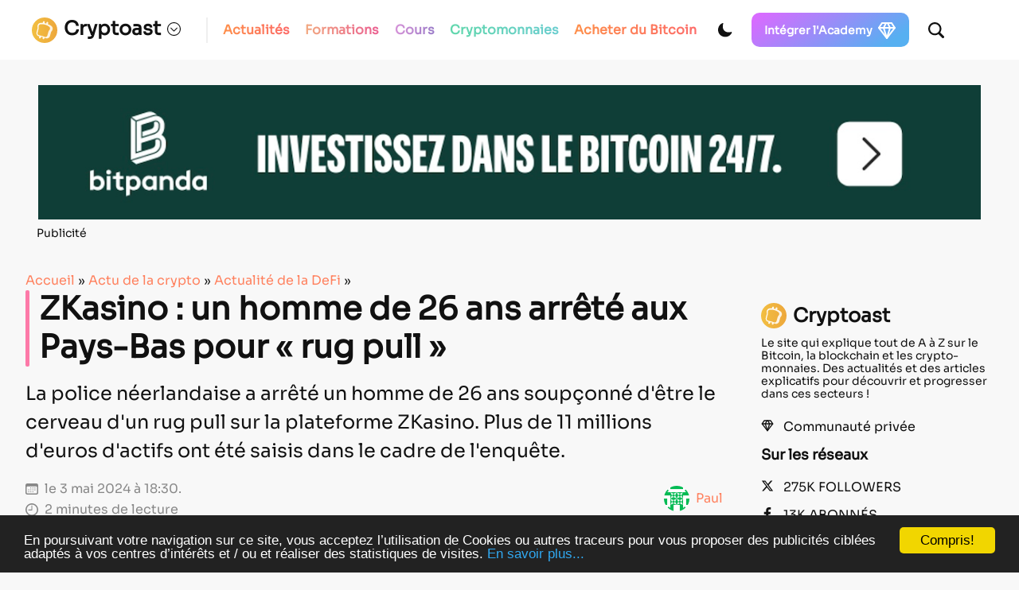

--- FILE ---
content_type: text/html; charset=utf-8
request_url: https://www.google.com/recaptcha/api2/anchor?ar=1&k=6LcOxjcUAAAAAHBBAvjgnrmjECJlnJSVCJH10TSR&co=aHR0cHM6Ly9jcnlwdG9hc3QuZnI6NDQz&hl=fr&v=PoyoqOPhxBO7pBk68S4YbpHZ&theme=light&size=normal&anchor-ms=20000&execute-ms=30000&cb=6wbhenl11m7b
body_size: 49411
content:
<!DOCTYPE HTML><html dir="ltr" lang="fr"><head><meta http-equiv="Content-Type" content="text/html; charset=UTF-8">
<meta http-equiv="X-UA-Compatible" content="IE=edge">
<title>reCAPTCHA</title>
<style type="text/css">
/* cyrillic-ext */
@font-face {
  font-family: 'Roboto';
  font-style: normal;
  font-weight: 400;
  font-stretch: 100%;
  src: url(//fonts.gstatic.com/s/roboto/v48/KFO7CnqEu92Fr1ME7kSn66aGLdTylUAMa3GUBHMdazTgWw.woff2) format('woff2');
  unicode-range: U+0460-052F, U+1C80-1C8A, U+20B4, U+2DE0-2DFF, U+A640-A69F, U+FE2E-FE2F;
}
/* cyrillic */
@font-face {
  font-family: 'Roboto';
  font-style: normal;
  font-weight: 400;
  font-stretch: 100%;
  src: url(//fonts.gstatic.com/s/roboto/v48/KFO7CnqEu92Fr1ME7kSn66aGLdTylUAMa3iUBHMdazTgWw.woff2) format('woff2');
  unicode-range: U+0301, U+0400-045F, U+0490-0491, U+04B0-04B1, U+2116;
}
/* greek-ext */
@font-face {
  font-family: 'Roboto';
  font-style: normal;
  font-weight: 400;
  font-stretch: 100%;
  src: url(//fonts.gstatic.com/s/roboto/v48/KFO7CnqEu92Fr1ME7kSn66aGLdTylUAMa3CUBHMdazTgWw.woff2) format('woff2');
  unicode-range: U+1F00-1FFF;
}
/* greek */
@font-face {
  font-family: 'Roboto';
  font-style: normal;
  font-weight: 400;
  font-stretch: 100%;
  src: url(//fonts.gstatic.com/s/roboto/v48/KFO7CnqEu92Fr1ME7kSn66aGLdTylUAMa3-UBHMdazTgWw.woff2) format('woff2');
  unicode-range: U+0370-0377, U+037A-037F, U+0384-038A, U+038C, U+038E-03A1, U+03A3-03FF;
}
/* math */
@font-face {
  font-family: 'Roboto';
  font-style: normal;
  font-weight: 400;
  font-stretch: 100%;
  src: url(//fonts.gstatic.com/s/roboto/v48/KFO7CnqEu92Fr1ME7kSn66aGLdTylUAMawCUBHMdazTgWw.woff2) format('woff2');
  unicode-range: U+0302-0303, U+0305, U+0307-0308, U+0310, U+0312, U+0315, U+031A, U+0326-0327, U+032C, U+032F-0330, U+0332-0333, U+0338, U+033A, U+0346, U+034D, U+0391-03A1, U+03A3-03A9, U+03B1-03C9, U+03D1, U+03D5-03D6, U+03F0-03F1, U+03F4-03F5, U+2016-2017, U+2034-2038, U+203C, U+2040, U+2043, U+2047, U+2050, U+2057, U+205F, U+2070-2071, U+2074-208E, U+2090-209C, U+20D0-20DC, U+20E1, U+20E5-20EF, U+2100-2112, U+2114-2115, U+2117-2121, U+2123-214F, U+2190, U+2192, U+2194-21AE, U+21B0-21E5, U+21F1-21F2, U+21F4-2211, U+2213-2214, U+2216-22FF, U+2308-230B, U+2310, U+2319, U+231C-2321, U+2336-237A, U+237C, U+2395, U+239B-23B7, U+23D0, U+23DC-23E1, U+2474-2475, U+25AF, U+25B3, U+25B7, U+25BD, U+25C1, U+25CA, U+25CC, U+25FB, U+266D-266F, U+27C0-27FF, U+2900-2AFF, U+2B0E-2B11, U+2B30-2B4C, U+2BFE, U+3030, U+FF5B, U+FF5D, U+1D400-1D7FF, U+1EE00-1EEFF;
}
/* symbols */
@font-face {
  font-family: 'Roboto';
  font-style: normal;
  font-weight: 400;
  font-stretch: 100%;
  src: url(//fonts.gstatic.com/s/roboto/v48/KFO7CnqEu92Fr1ME7kSn66aGLdTylUAMaxKUBHMdazTgWw.woff2) format('woff2');
  unicode-range: U+0001-000C, U+000E-001F, U+007F-009F, U+20DD-20E0, U+20E2-20E4, U+2150-218F, U+2190, U+2192, U+2194-2199, U+21AF, U+21E6-21F0, U+21F3, U+2218-2219, U+2299, U+22C4-22C6, U+2300-243F, U+2440-244A, U+2460-24FF, U+25A0-27BF, U+2800-28FF, U+2921-2922, U+2981, U+29BF, U+29EB, U+2B00-2BFF, U+4DC0-4DFF, U+FFF9-FFFB, U+10140-1018E, U+10190-1019C, U+101A0, U+101D0-101FD, U+102E0-102FB, U+10E60-10E7E, U+1D2C0-1D2D3, U+1D2E0-1D37F, U+1F000-1F0FF, U+1F100-1F1AD, U+1F1E6-1F1FF, U+1F30D-1F30F, U+1F315, U+1F31C, U+1F31E, U+1F320-1F32C, U+1F336, U+1F378, U+1F37D, U+1F382, U+1F393-1F39F, U+1F3A7-1F3A8, U+1F3AC-1F3AF, U+1F3C2, U+1F3C4-1F3C6, U+1F3CA-1F3CE, U+1F3D4-1F3E0, U+1F3ED, U+1F3F1-1F3F3, U+1F3F5-1F3F7, U+1F408, U+1F415, U+1F41F, U+1F426, U+1F43F, U+1F441-1F442, U+1F444, U+1F446-1F449, U+1F44C-1F44E, U+1F453, U+1F46A, U+1F47D, U+1F4A3, U+1F4B0, U+1F4B3, U+1F4B9, U+1F4BB, U+1F4BF, U+1F4C8-1F4CB, U+1F4D6, U+1F4DA, U+1F4DF, U+1F4E3-1F4E6, U+1F4EA-1F4ED, U+1F4F7, U+1F4F9-1F4FB, U+1F4FD-1F4FE, U+1F503, U+1F507-1F50B, U+1F50D, U+1F512-1F513, U+1F53E-1F54A, U+1F54F-1F5FA, U+1F610, U+1F650-1F67F, U+1F687, U+1F68D, U+1F691, U+1F694, U+1F698, U+1F6AD, U+1F6B2, U+1F6B9-1F6BA, U+1F6BC, U+1F6C6-1F6CF, U+1F6D3-1F6D7, U+1F6E0-1F6EA, U+1F6F0-1F6F3, U+1F6F7-1F6FC, U+1F700-1F7FF, U+1F800-1F80B, U+1F810-1F847, U+1F850-1F859, U+1F860-1F887, U+1F890-1F8AD, U+1F8B0-1F8BB, U+1F8C0-1F8C1, U+1F900-1F90B, U+1F93B, U+1F946, U+1F984, U+1F996, U+1F9E9, U+1FA00-1FA6F, U+1FA70-1FA7C, U+1FA80-1FA89, U+1FA8F-1FAC6, U+1FACE-1FADC, U+1FADF-1FAE9, U+1FAF0-1FAF8, U+1FB00-1FBFF;
}
/* vietnamese */
@font-face {
  font-family: 'Roboto';
  font-style: normal;
  font-weight: 400;
  font-stretch: 100%;
  src: url(//fonts.gstatic.com/s/roboto/v48/KFO7CnqEu92Fr1ME7kSn66aGLdTylUAMa3OUBHMdazTgWw.woff2) format('woff2');
  unicode-range: U+0102-0103, U+0110-0111, U+0128-0129, U+0168-0169, U+01A0-01A1, U+01AF-01B0, U+0300-0301, U+0303-0304, U+0308-0309, U+0323, U+0329, U+1EA0-1EF9, U+20AB;
}
/* latin-ext */
@font-face {
  font-family: 'Roboto';
  font-style: normal;
  font-weight: 400;
  font-stretch: 100%;
  src: url(//fonts.gstatic.com/s/roboto/v48/KFO7CnqEu92Fr1ME7kSn66aGLdTylUAMa3KUBHMdazTgWw.woff2) format('woff2');
  unicode-range: U+0100-02BA, U+02BD-02C5, U+02C7-02CC, U+02CE-02D7, U+02DD-02FF, U+0304, U+0308, U+0329, U+1D00-1DBF, U+1E00-1E9F, U+1EF2-1EFF, U+2020, U+20A0-20AB, U+20AD-20C0, U+2113, U+2C60-2C7F, U+A720-A7FF;
}
/* latin */
@font-face {
  font-family: 'Roboto';
  font-style: normal;
  font-weight: 400;
  font-stretch: 100%;
  src: url(//fonts.gstatic.com/s/roboto/v48/KFO7CnqEu92Fr1ME7kSn66aGLdTylUAMa3yUBHMdazQ.woff2) format('woff2');
  unicode-range: U+0000-00FF, U+0131, U+0152-0153, U+02BB-02BC, U+02C6, U+02DA, U+02DC, U+0304, U+0308, U+0329, U+2000-206F, U+20AC, U+2122, U+2191, U+2193, U+2212, U+2215, U+FEFF, U+FFFD;
}
/* cyrillic-ext */
@font-face {
  font-family: 'Roboto';
  font-style: normal;
  font-weight: 500;
  font-stretch: 100%;
  src: url(//fonts.gstatic.com/s/roboto/v48/KFO7CnqEu92Fr1ME7kSn66aGLdTylUAMa3GUBHMdazTgWw.woff2) format('woff2');
  unicode-range: U+0460-052F, U+1C80-1C8A, U+20B4, U+2DE0-2DFF, U+A640-A69F, U+FE2E-FE2F;
}
/* cyrillic */
@font-face {
  font-family: 'Roboto';
  font-style: normal;
  font-weight: 500;
  font-stretch: 100%;
  src: url(//fonts.gstatic.com/s/roboto/v48/KFO7CnqEu92Fr1ME7kSn66aGLdTylUAMa3iUBHMdazTgWw.woff2) format('woff2');
  unicode-range: U+0301, U+0400-045F, U+0490-0491, U+04B0-04B1, U+2116;
}
/* greek-ext */
@font-face {
  font-family: 'Roboto';
  font-style: normal;
  font-weight: 500;
  font-stretch: 100%;
  src: url(//fonts.gstatic.com/s/roboto/v48/KFO7CnqEu92Fr1ME7kSn66aGLdTylUAMa3CUBHMdazTgWw.woff2) format('woff2');
  unicode-range: U+1F00-1FFF;
}
/* greek */
@font-face {
  font-family: 'Roboto';
  font-style: normal;
  font-weight: 500;
  font-stretch: 100%;
  src: url(//fonts.gstatic.com/s/roboto/v48/KFO7CnqEu92Fr1ME7kSn66aGLdTylUAMa3-UBHMdazTgWw.woff2) format('woff2');
  unicode-range: U+0370-0377, U+037A-037F, U+0384-038A, U+038C, U+038E-03A1, U+03A3-03FF;
}
/* math */
@font-face {
  font-family: 'Roboto';
  font-style: normal;
  font-weight: 500;
  font-stretch: 100%;
  src: url(//fonts.gstatic.com/s/roboto/v48/KFO7CnqEu92Fr1ME7kSn66aGLdTylUAMawCUBHMdazTgWw.woff2) format('woff2');
  unicode-range: U+0302-0303, U+0305, U+0307-0308, U+0310, U+0312, U+0315, U+031A, U+0326-0327, U+032C, U+032F-0330, U+0332-0333, U+0338, U+033A, U+0346, U+034D, U+0391-03A1, U+03A3-03A9, U+03B1-03C9, U+03D1, U+03D5-03D6, U+03F0-03F1, U+03F4-03F5, U+2016-2017, U+2034-2038, U+203C, U+2040, U+2043, U+2047, U+2050, U+2057, U+205F, U+2070-2071, U+2074-208E, U+2090-209C, U+20D0-20DC, U+20E1, U+20E5-20EF, U+2100-2112, U+2114-2115, U+2117-2121, U+2123-214F, U+2190, U+2192, U+2194-21AE, U+21B0-21E5, U+21F1-21F2, U+21F4-2211, U+2213-2214, U+2216-22FF, U+2308-230B, U+2310, U+2319, U+231C-2321, U+2336-237A, U+237C, U+2395, U+239B-23B7, U+23D0, U+23DC-23E1, U+2474-2475, U+25AF, U+25B3, U+25B7, U+25BD, U+25C1, U+25CA, U+25CC, U+25FB, U+266D-266F, U+27C0-27FF, U+2900-2AFF, U+2B0E-2B11, U+2B30-2B4C, U+2BFE, U+3030, U+FF5B, U+FF5D, U+1D400-1D7FF, U+1EE00-1EEFF;
}
/* symbols */
@font-face {
  font-family: 'Roboto';
  font-style: normal;
  font-weight: 500;
  font-stretch: 100%;
  src: url(//fonts.gstatic.com/s/roboto/v48/KFO7CnqEu92Fr1ME7kSn66aGLdTylUAMaxKUBHMdazTgWw.woff2) format('woff2');
  unicode-range: U+0001-000C, U+000E-001F, U+007F-009F, U+20DD-20E0, U+20E2-20E4, U+2150-218F, U+2190, U+2192, U+2194-2199, U+21AF, U+21E6-21F0, U+21F3, U+2218-2219, U+2299, U+22C4-22C6, U+2300-243F, U+2440-244A, U+2460-24FF, U+25A0-27BF, U+2800-28FF, U+2921-2922, U+2981, U+29BF, U+29EB, U+2B00-2BFF, U+4DC0-4DFF, U+FFF9-FFFB, U+10140-1018E, U+10190-1019C, U+101A0, U+101D0-101FD, U+102E0-102FB, U+10E60-10E7E, U+1D2C0-1D2D3, U+1D2E0-1D37F, U+1F000-1F0FF, U+1F100-1F1AD, U+1F1E6-1F1FF, U+1F30D-1F30F, U+1F315, U+1F31C, U+1F31E, U+1F320-1F32C, U+1F336, U+1F378, U+1F37D, U+1F382, U+1F393-1F39F, U+1F3A7-1F3A8, U+1F3AC-1F3AF, U+1F3C2, U+1F3C4-1F3C6, U+1F3CA-1F3CE, U+1F3D4-1F3E0, U+1F3ED, U+1F3F1-1F3F3, U+1F3F5-1F3F7, U+1F408, U+1F415, U+1F41F, U+1F426, U+1F43F, U+1F441-1F442, U+1F444, U+1F446-1F449, U+1F44C-1F44E, U+1F453, U+1F46A, U+1F47D, U+1F4A3, U+1F4B0, U+1F4B3, U+1F4B9, U+1F4BB, U+1F4BF, U+1F4C8-1F4CB, U+1F4D6, U+1F4DA, U+1F4DF, U+1F4E3-1F4E6, U+1F4EA-1F4ED, U+1F4F7, U+1F4F9-1F4FB, U+1F4FD-1F4FE, U+1F503, U+1F507-1F50B, U+1F50D, U+1F512-1F513, U+1F53E-1F54A, U+1F54F-1F5FA, U+1F610, U+1F650-1F67F, U+1F687, U+1F68D, U+1F691, U+1F694, U+1F698, U+1F6AD, U+1F6B2, U+1F6B9-1F6BA, U+1F6BC, U+1F6C6-1F6CF, U+1F6D3-1F6D7, U+1F6E0-1F6EA, U+1F6F0-1F6F3, U+1F6F7-1F6FC, U+1F700-1F7FF, U+1F800-1F80B, U+1F810-1F847, U+1F850-1F859, U+1F860-1F887, U+1F890-1F8AD, U+1F8B0-1F8BB, U+1F8C0-1F8C1, U+1F900-1F90B, U+1F93B, U+1F946, U+1F984, U+1F996, U+1F9E9, U+1FA00-1FA6F, U+1FA70-1FA7C, U+1FA80-1FA89, U+1FA8F-1FAC6, U+1FACE-1FADC, U+1FADF-1FAE9, U+1FAF0-1FAF8, U+1FB00-1FBFF;
}
/* vietnamese */
@font-face {
  font-family: 'Roboto';
  font-style: normal;
  font-weight: 500;
  font-stretch: 100%;
  src: url(//fonts.gstatic.com/s/roboto/v48/KFO7CnqEu92Fr1ME7kSn66aGLdTylUAMa3OUBHMdazTgWw.woff2) format('woff2');
  unicode-range: U+0102-0103, U+0110-0111, U+0128-0129, U+0168-0169, U+01A0-01A1, U+01AF-01B0, U+0300-0301, U+0303-0304, U+0308-0309, U+0323, U+0329, U+1EA0-1EF9, U+20AB;
}
/* latin-ext */
@font-face {
  font-family: 'Roboto';
  font-style: normal;
  font-weight: 500;
  font-stretch: 100%;
  src: url(//fonts.gstatic.com/s/roboto/v48/KFO7CnqEu92Fr1ME7kSn66aGLdTylUAMa3KUBHMdazTgWw.woff2) format('woff2');
  unicode-range: U+0100-02BA, U+02BD-02C5, U+02C7-02CC, U+02CE-02D7, U+02DD-02FF, U+0304, U+0308, U+0329, U+1D00-1DBF, U+1E00-1E9F, U+1EF2-1EFF, U+2020, U+20A0-20AB, U+20AD-20C0, U+2113, U+2C60-2C7F, U+A720-A7FF;
}
/* latin */
@font-face {
  font-family: 'Roboto';
  font-style: normal;
  font-weight: 500;
  font-stretch: 100%;
  src: url(//fonts.gstatic.com/s/roboto/v48/KFO7CnqEu92Fr1ME7kSn66aGLdTylUAMa3yUBHMdazQ.woff2) format('woff2');
  unicode-range: U+0000-00FF, U+0131, U+0152-0153, U+02BB-02BC, U+02C6, U+02DA, U+02DC, U+0304, U+0308, U+0329, U+2000-206F, U+20AC, U+2122, U+2191, U+2193, U+2212, U+2215, U+FEFF, U+FFFD;
}
/* cyrillic-ext */
@font-face {
  font-family: 'Roboto';
  font-style: normal;
  font-weight: 900;
  font-stretch: 100%;
  src: url(//fonts.gstatic.com/s/roboto/v48/KFO7CnqEu92Fr1ME7kSn66aGLdTylUAMa3GUBHMdazTgWw.woff2) format('woff2');
  unicode-range: U+0460-052F, U+1C80-1C8A, U+20B4, U+2DE0-2DFF, U+A640-A69F, U+FE2E-FE2F;
}
/* cyrillic */
@font-face {
  font-family: 'Roboto';
  font-style: normal;
  font-weight: 900;
  font-stretch: 100%;
  src: url(//fonts.gstatic.com/s/roboto/v48/KFO7CnqEu92Fr1ME7kSn66aGLdTylUAMa3iUBHMdazTgWw.woff2) format('woff2');
  unicode-range: U+0301, U+0400-045F, U+0490-0491, U+04B0-04B1, U+2116;
}
/* greek-ext */
@font-face {
  font-family: 'Roboto';
  font-style: normal;
  font-weight: 900;
  font-stretch: 100%;
  src: url(//fonts.gstatic.com/s/roboto/v48/KFO7CnqEu92Fr1ME7kSn66aGLdTylUAMa3CUBHMdazTgWw.woff2) format('woff2');
  unicode-range: U+1F00-1FFF;
}
/* greek */
@font-face {
  font-family: 'Roboto';
  font-style: normal;
  font-weight: 900;
  font-stretch: 100%;
  src: url(//fonts.gstatic.com/s/roboto/v48/KFO7CnqEu92Fr1ME7kSn66aGLdTylUAMa3-UBHMdazTgWw.woff2) format('woff2');
  unicode-range: U+0370-0377, U+037A-037F, U+0384-038A, U+038C, U+038E-03A1, U+03A3-03FF;
}
/* math */
@font-face {
  font-family: 'Roboto';
  font-style: normal;
  font-weight: 900;
  font-stretch: 100%;
  src: url(//fonts.gstatic.com/s/roboto/v48/KFO7CnqEu92Fr1ME7kSn66aGLdTylUAMawCUBHMdazTgWw.woff2) format('woff2');
  unicode-range: U+0302-0303, U+0305, U+0307-0308, U+0310, U+0312, U+0315, U+031A, U+0326-0327, U+032C, U+032F-0330, U+0332-0333, U+0338, U+033A, U+0346, U+034D, U+0391-03A1, U+03A3-03A9, U+03B1-03C9, U+03D1, U+03D5-03D6, U+03F0-03F1, U+03F4-03F5, U+2016-2017, U+2034-2038, U+203C, U+2040, U+2043, U+2047, U+2050, U+2057, U+205F, U+2070-2071, U+2074-208E, U+2090-209C, U+20D0-20DC, U+20E1, U+20E5-20EF, U+2100-2112, U+2114-2115, U+2117-2121, U+2123-214F, U+2190, U+2192, U+2194-21AE, U+21B0-21E5, U+21F1-21F2, U+21F4-2211, U+2213-2214, U+2216-22FF, U+2308-230B, U+2310, U+2319, U+231C-2321, U+2336-237A, U+237C, U+2395, U+239B-23B7, U+23D0, U+23DC-23E1, U+2474-2475, U+25AF, U+25B3, U+25B7, U+25BD, U+25C1, U+25CA, U+25CC, U+25FB, U+266D-266F, U+27C0-27FF, U+2900-2AFF, U+2B0E-2B11, U+2B30-2B4C, U+2BFE, U+3030, U+FF5B, U+FF5D, U+1D400-1D7FF, U+1EE00-1EEFF;
}
/* symbols */
@font-face {
  font-family: 'Roboto';
  font-style: normal;
  font-weight: 900;
  font-stretch: 100%;
  src: url(//fonts.gstatic.com/s/roboto/v48/KFO7CnqEu92Fr1ME7kSn66aGLdTylUAMaxKUBHMdazTgWw.woff2) format('woff2');
  unicode-range: U+0001-000C, U+000E-001F, U+007F-009F, U+20DD-20E0, U+20E2-20E4, U+2150-218F, U+2190, U+2192, U+2194-2199, U+21AF, U+21E6-21F0, U+21F3, U+2218-2219, U+2299, U+22C4-22C6, U+2300-243F, U+2440-244A, U+2460-24FF, U+25A0-27BF, U+2800-28FF, U+2921-2922, U+2981, U+29BF, U+29EB, U+2B00-2BFF, U+4DC0-4DFF, U+FFF9-FFFB, U+10140-1018E, U+10190-1019C, U+101A0, U+101D0-101FD, U+102E0-102FB, U+10E60-10E7E, U+1D2C0-1D2D3, U+1D2E0-1D37F, U+1F000-1F0FF, U+1F100-1F1AD, U+1F1E6-1F1FF, U+1F30D-1F30F, U+1F315, U+1F31C, U+1F31E, U+1F320-1F32C, U+1F336, U+1F378, U+1F37D, U+1F382, U+1F393-1F39F, U+1F3A7-1F3A8, U+1F3AC-1F3AF, U+1F3C2, U+1F3C4-1F3C6, U+1F3CA-1F3CE, U+1F3D4-1F3E0, U+1F3ED, U+1F3F1-1F3F3, U+1F3F5-1F3F7, U+1F408, U+1F415, U+1F41F, U+1F426, U+1F43F, U+1F441-1F442, U+1F444, U+1F446-1F449, U+1F44C-1F44E, U+1F453, U+1F46A, U+1F47D, U+1F4A3, U+1F4B0, U+1F4B3, U+1F4B9, U+1F4BB, U+1F4BF, U+1F4C8-1F4CB, U+1F4D6, U+1F4DA, U+1F4DF, U+1F4E3-1F4E6, U+1F4EA-1F4ED, U+1F4F7, U+1F4F9-1F4FB, U+1F4FD-1F4FE, U+1F503, U+1F507-1F50B, U+1F50D, U+1F512-1F513, U+1F53E-1F54A, U+1F54F-1F5FA, U+1F610, U+1F650-1F67F, U+1F687, U+1F68D, U+1F691, U+1F694, U+1F698, U+1F6AD, U+1F6B2, U+1F6B9-1F6BA, U+1F6BC, U+1F6C6-1F6CF, U+1F6D3-1F6D7, U+1F6E0-1F6EA, U+1F6F0-1F6F3, U+1F6F7-1F6FC, U+1F700-1F7FF, U+1F800-1F80B, U+1F810-1F847, U+1F850-1F859, U+1F860-1F887, U+1F890-1F8AD, U+1F8B0-1F8BB, U+1F8C0-1F8C1, U+1F900-1F90B, U+1F93B, U+1F946, U+1F984, U+1F996, U+1F9E9, U+1FA00-1FA6F, U+1FA70-1FA7C, U+1FA80-1FA89, U+1FA8F-1FAC6, U+1FACE-1FADC, U+1FADF-1FAE9, U+1FAF0-1FAF8, U+1FB00-1FBFF;
}
/* vietnamese */
@font-face {
  font-family: 'Roboto';
  font-style: normal;
  font-weight: 900;
  font-stretch: 100%;
  src: url(//fonts.gstatic.com/s/roboto/v48/KFO7CnqEu92Fr1ME7kSn66aGLdTylUAMa3OUBHMdazTgWw.woff2) format('woff2');
  unicode-range: U+0102-0103, U+0110-0111, U+0128-0129, U+0168-0169, U+01A0-01A1, U+01AF-01B0, U+0300-0301, U+0303-0304, U+0308-0309, U+0323, U+0329, U+1EA0-1EF9, U+20AB;
}
/* latin-ext */
@font-face {
  font-family: 'Roboto';
  font-style: normal;
  font-weight: 900;
  font-stretch: 100%;
  src: url(//fonts.gstatic.com/s/roboto/v48/KFO7CnqEu92Fr1ME7kSn66aGLdTylUAMa3KUBHMdazTgWw.woff2) format('woff2');
  unicode-range: U+0100-02BA, U+02BD-02C5, U+02C7-02CC, U+02CE-02D7, U+02DD-02FF, U+0304, U+0308, U+0329, U+1D00-1DBF, U+1E00-1E9F, U+1EF2-1EFF, U+2020, U+20A0-20AB, U+20AD-20C0, U+2113, U+2C60-2C7F, U+A720-A7FF;
}
/* latin */
@font-face {
  font-family: 'Roboto';
  font-style: normal;
  font-weight: 900;
  font-stretch: 100%;
  src: url(//fonts.gstatic.com/s/roboto/v48/KFO7CnqEu92Fr1ME7kSn66aGLdTylUAMa3yUBHMdazQ.woff2) format('woff2');
  unicode-range: U+0000-00FF, U+0131, U+0152-0153, U+02BB-02BC, U+02C6, U+02DA, U+02DC, U+0304, U+0308, U+0329, U+2000-206F, U+20AC, U+2122, U+2191, U+2193, U+2212, U+2215, U+FEFF, U+FFFD;
}

</style>
<link rel="stylesheet" type="text/css" href="https://www.gstatic.com/recaptcha/releases/PoyoqOPhxBO7pBk68S4YbpHZ/styles__ltr.css">
<script nonce="_ApWYBKcxyIcLIgZ05s_jw" type="text/javascript">window['__recaptcha_api'] = 'https://www.google.com/recaptcha/api2/';</script>
<script type="text/javascript" src="https://www.gstatic.com/recaptcha/releases/PoyoqOPhxBO7pBk68S4YbpHZ/recaptcha__fr.js" nonce="_ApWYBKcxyIcLIgZ05s_jw">
      
    </script></head>
<body><div id="rc-anchor-alert" class="rc-anchor-alert"></div>
<input type="hidden" id="recaptcha-token" value="[base64]">
<script type="text/javascript" nonce="_ApWYBKcxyIcLIgZ05s_jw">
      recaptcha.anchor.Main.init("[\x22ainput\x22,[\x22bgdata\x22,\x22\x22,\[base64]/[base64]/MjU1Ong/[base64]/[base64]/[base64]/[base64]/[base64]/[base64]/[base64]/[base64]/[base64]/[base64]/[base64]/[base64]/[base64]/[base64]/[base64]\\u003d\x22,\[base64]\\u003d\\u003d\x22,\x22wokRYMKFZMKbc3AXw5tkw5ocWkM4AsO/QTfDmiPCssO5ahzCkT/DqGQaHcOKwr/Cm8OXw6pdw7wfw6VaQcOgacKyV8KuwrAQZMKTwrsBLwnCo8KHdMKbwovCjcOcPMKHIj3ComZKw5pgbC/CmiIGDsKcwq/[base64]/DkVrDk8OLw7NCwprCnMOyLGRPesOMw57DvsKVJ8O+w5VOw7YMw7NoCMONw4XCqMOLw6/CtsOFwrQLJsOEHUPCsgJ6wpoSw497IMKqAnxeNiLDqMKyYysEO0tWwqwmwqjCjWPCuUZLwpwbGcO6R8OPwrdkfsO5OkwWwqDCssKGKcOewovDj0d/N8Kgw7TCocOadSrDncOedcOFw4PDuMKeKMO/fsO3woPDtFkqw5w7wp3Di2ViesK3SA1Aw5rCsAjCjcOiZsOwacOJw5LCuMO/YsKwwoDDqMOCwrJoUmY4wqbCvsKdwrpvSsOwQcKcwr1yQMKQwpV/w4PCnMOEVsKXw5HDhMKWE1vDrinCo8Krw4zCm8KoTn9WcMOzcsOOwrgBwqAVKWYQImRXwpjCogjCnsKNVBHDrH/CsVQXYFDDmgsxLcOCR8OxNT3Ckn/DlcKJwoBRwpYpITDCkMOrw683KXHCgybDnmpcEMOaw6PDvj5pwqfCosOkEgISw6/CmcKibnnCiXUuw6t1ccKpWMK1wpPDvXfDmcKxwoHCj8KUwoVXWsOlwo3Ckz0dw6XDqMOzVwHCuDwdQwfCuHXCrMOnw59Bfx3DokbDqsOmwrAwwpnDt1bDphomwr/[base64]/Csx7Co8KEw7tkwrPDssKraMKDwosSMRJawqTDucKdWjZ9O8O6U8O9P2zCu8KDwoVEPsOmAhAiw7LCusOSYsO5w4bCuWzCgV8IZQI/[base64]/[base64]/DnsOEw43CqjR9wq/Djz/[base64]/[base64]/CjcK4MMKxITfCkXTDl8KnwpvCqkFETcK1UnLDglnChsOzwr17dhrCm8KiQBQuAAzDtMOgwoxFw53DoMObw4bCi8O3wpvCgCXCs1cTKl1zw5zCjsOTKR/[base64]/CsMKIfwtrw4Zqw6dLw5V3w5HCosO4XMOrw6/DsMOdVQhzwo85w7kjQcO/K1E8wrx4wrPCg8OOVhxiHMOlwovChcO/wq3Cjg4vJsO+K8KOBzEsWH/CpFEWw67Ct8KvwrjCncKFw4PDmsK0wpsDwr/DsRgCwr0gUzZXRsOlw6nDpSPCiiDCgjZtw4zCrcOSJ2rCiwhOUV/Cl1/CmUNdwp9Mwp/CnsKTw63DjQ7DnMKEw5TDqcOVwp1JasKhG8OUTSRoBSEmbcKgwpMiwr99wocUw5s/w7Y4w7AAw5vDq8O2PQVjwplXQwjDjsKZAsKvw47CsMK7GsOcFSPCnA7CjMK5ZzXCnsK9wpzCh8OGScOkXsOLEcKzSUDDkcKfex8pwp1CMMOEwrcZworDrMKSCRVYwoEFQcKgfMKYECfCkUvDosK0LcOlX8O/SMKuQWVGwrVww5h8w6YAIcO/w7fCgVDDnsOqw5zCjcOgw5XCn8KHw6fClMOTw67DmjFeSmlmSMKhwow6TWrCqxLDiwDCtsKvGcKHw7MCcMOyCsKTWcONXmNPdsKLU14rFArClnjDnzwzcMOnwq7DrcKtw5sQQSrDlUM7wq/[base64]/CvRFxw6HDqsOOw7rDsXFWEHAywr3DjEXDnFo7WQtOTsKFwqQAaMKuw4LDuAVMHMKVwrHCi8KMRcOUC8OvwqVZdcOOXQ8obsODw7zCqsKYwq9nw7sKY3DDvwzCv8KRw7TDh8OjMFtVV30bExPCnmvChCrCj1dawpHCmWzCiSnChcOGw7wwwoUeHUpvHMOww5/DpxQIwo3CjAliwoXDoEYbw7BVwoJ5w6ZdwrrCnsOwMMOXwq5ZZ2lQw4LDjGDCj8KsSHhjwoPCtBoVNsKtBh8SNBRrMMO2w7jDiMKJZsKawrnCnwbCgSDCuTchw7PCoiLDiSfCv8KNeEg7w7bDowrCk3/CrcKCf28uVsOrwqpMMhTDlMKow6rCrsK8SsODwpsaYB0+bzDCiBnCmsKgO8OMdibCnFRSbsKpw41pw6RbwobCv8OOw4jCpMKPGsOsbgrCpcKawpbCp2pawo03bsKHw6VIQsOZDUnDqHrCpi0gBcOrXWDDhsK1wrbCrxnDlAjCj8KhTUJHwrTCun/[base64]/DjsOpw4EswozCvMKOByXDoAzDtk/Ch8OiN8O+w4how5ZrwrBvw6MCw4YWw6HDj8KVcMOcwrHDvsK7DcKSYsK6PMKQKsKkwpPClUlJw6tvw4Z9wrHDjHTCvFrCtVTCm2HDhDvDmTIsJR8/[base64]/[base64]/CscKrwpjDt8KNwr7DqQ7Dm8KpXHzDt8KGwqjDjMKSw7DDgcOfDg3Cpl7DpsOTw63Cv8OqRsKMw7LDnmgwezk2VsOycWdwPcOAA8OrIEt0wpDCh8KlbMKRc28SwrDCg0Uiwqk8IsOvwozCtUNyw7o0VcK+w5vCgsODw5PCvMKwDcKaDBphJxLDlcOTw48/wop2ZmcIw6LDgnLDvsOsw5DCosOIwovCh8OEwrkRWcKdfi3CsUbDvMO9woZsMcK6PEDChHjDhsO3w6jCisKGexfClMKKGQXCm34vdMOmwrLDhcKhwo8NNWcRbh3CgsKjwrszB8O1RGDDsMKfMx/[base64]/[base64]/DuCDDtcKnwpPCv3TDo3PDrTAXViUGTTUfacKawpNuwrR4Iz8Ow77CkwZAw6/CjDhpwpYiAmPCo3Mmw7bCo8KPw7d8MXjCqW3DssKfP8K2wqjDnk4EO8O8wpvDlMKraURhwo7CssO+SMOXwozDtQfDlHsWfcKKwpTDlMOnIMKgwrNVwoQcKHXCrcO2YR9gBzPCjlvDs8KOw5vCicO/[base64]/CnlnChlw/wrvDhcKkFTZ4w57CjRnCpMOIMcKzw6oOwp0/w5IGXMORRcO/w5LDlMKPSQxRw4vCn8Ksw5oMKMK5wrrCnl7CtcO2w51Pw5fDmMK6w7DCs8KAw4fCg8Ksw7MNwo/DqMK+SDsMS8Oow6TDkcOkw4xWMwEew7hdYGzCrgvDq8OWw4/CnsKQVsKmEyDDo3Bpwropw7cawq/CjCXDjsORMCjDu2DDg8Kmw7XDhjrDigHCisOdwqBYECjCszwywrEZw5N6w4EfGcOLDFkIw47CvMKJw7/CnRPCjBrClH/CjyTCkUZ9RcOiX1oICcKAwr3DqQMBw7bDoCbDicKUJMKVBEbDm8KUw4fCpAvDghg9wo7CjygndmRFwox9FMOJOMK4w4XCknjCmEvCmsKPWsKaPQd2YB8Sw6zDo8K/wrHCkGlmbTLDuSAXN8OBSz90RhnDj3LClyEXw7YfwrQ2esKdwotxwo8ow65nMsOpTmk5PgHCl2rCgA0DWCZgfR/DgMK1w5czw6PDiMOOw7VjwqjCtcK3AwB7woDCqSbCtlRCccOVWsKnw4fCncKCwoLCq8O/X3DDoMO7bGvDiGJFX2wzwqJTw5dnw6LChcKUw7bCjMKDwqVZWy3DskQRw5bClsK6axN0w51Vw5F2w5TCssKww4rDncOwSzRowq4bwqRZey7CvsK+w6QFwrhkw7VNYADCqsKSFy4qJm/CssOdMMOWwqDCisO5SsKjw4ABHcKiwq4wwpjCrsKoekhtwoUVw7tWwr4Kw6XDlsKCc8OiwpE4VS/CvnErw44UeQ0Jw64dw4XCu8K6wrPCi8ODwr8BwrRWT0TDusKAw5TDk37Ch8OVVMKgw53Dh8KRb8KfOcO6cg3CosKoWy/[base64]/CpsOjKRfCs35Owqsyw7p/FMK9JkkyY8KMMX3Dpjlgw7QvwofDvcOrUcK7I8Ocwod1w7LCisOka8O1D8KqFsO6aUx/[base64]/Z8Oow7fCqTfDvMKOW00JBMOWQRwxb8OsLhPDuiIeL8KZw5HCssKTFHPDqGnDkMOUwoLCn8KLUcKowozCigHCp8Kpw4FNwpoMMVHDhBc5woV/[base64]/CqUJkwrPDuFAew4fDn3k7M8KcXcKIIcKFw41Kw7fDp8OyIXbDlTLDvjHCkFvDm2nDsl3Clj/CmcKAB8K/GMKfEcKBXQbCuH9awqvCpWkrIVAfNyHDhkTCrwPCjcKiTGZKwpppwrhzwp3Dv8OBQBtLw5fCj8K2w6HDksKRwovCjsOyWVrDgCc6LcOKwrDDoHQawpB6aGrDtxFlw6LDjcKHZRPCrcKOZ8OHw4HDqBcTEcOVwr/[base64]/fz3DoEjCssORwofDq8Oyw75LEytbw5bCo8KifcKaw79DwqXCksO3w7vCt8KPBsO2wqTCunQ5wpMsWhEzw4YBRMOIeRNIwrkXwqHCt00Tw5HCq8KpIQAOWD3DlgfCi8OxworCjcOpwpJMB25mw5bDoTnCr8ORVyFewr/[base64]/CMKlw7XCjj3Djn/DmU7Cmx3Cv0nCusOzw7s9wo9sw69VewLCisOewr/DhMK5wqHCkF7DjcK7w5dWOSQWwqkgw5kzQR7CkMO2w5Eswq1WERXDp8KHWMKkTnoIwqlzFUnChsKZwrvCuMKcXWXDhBTCv8O5WsKeZcKBw6fCnMKrL2lgwpzCpMK+IMKTEjXDimbCncKIw7kTA0HDgz/CgMOZw6rDvEwOQMONwpICw4InwrE7fV5vcw0Uw6PDihwsJ8ORwqlfwqNewrTCnsKmwo/[base64]/ChFjDlsOHN2/CmMK7KsKGEsOTw77DoSovCMKNwpHChsKyCcOMwokzw7HCrxAaw6oRQcK8wqrCosKvZ8KGFDnClH0jKgxGC3rCtjDCksOuU2pGw6TDjyVuw6HDp8KAw6nDp8O7DhPCjhLDgTbDqFQTMsO2ETAcw7HCmcOKIMKGAnMLFMK4wqYMwp3DtsOtSsK/[base64]/DnQLCvjs7wo4XPyvCgMK+wqPCscK1EsOBwrzClXnDswZOPhzCsDR3YExhw4LChsOkdMOnw64Sw53Dn2LCssOcQXTDrsOgw5PCvkISwosewovCuTDDvcOtwotawqogUVnCkAzClMKaw7Ilw5rCncKlwq/[base64]/DvnfDscOMTAQDwrzDsz41H8OKWm/Cq8Kbw6c+wo5XwrXDuR8Jw4DDocOnw7bDlmhiwo3DoMOkAiJswrTCsMOQfsKgwpUTU1Z/[base64]/Dn8Kgw5MWUDZQbzAmwptBw6oow7Bpw7NSKVIPMXLDmgY8wps8wqVGw5bCrsOzw7vDlBHCo8K9NjzDpzbDgcKVwrlowpBOfD3ChsKZNwJ5bW9uEGHDikF3w7DCkcOYJMO6esK6RxUkw4Ujwq3DvMOTwqtTSsOBwo9sKsOow7khw6MeCwo/w6jCrsOiw63CusKkZ8OIw5YUwrrDgcOewqx9wqAAwrTDt3pXdwbDosKxc8KAw7loZsOdCcK1TRXDrsOkMkMOwpbClMKhRcKLDWnDo1XCq8KxZ8KSMMOuUsOLwr4Jw4/Dj2M0w5A+SsOew4zCmsOicAs8w5PCpsOicsKTLH05wp9ff8OOwo4tJMKGGsO9wpRMw4/[base64]/wpBjFcK5CG3Ch3VLwq/CvsK8wr/DvMOrwq/DlXfCjFzDrMOOwohzw7/CvcO0V0FMRcKow7vDp1fDvwPCjTLCkcK0GhJEAmIBXUZ9w7wUw41SwqjCi8Ktwqduw4TDimjDl3nDrxQlGsKoMDpWQcKkEsK9wpfDgsOCYlFxw7nDqcOLw4xEw7TCtsKdQX3Dp8ObbwLDm3w8wqcAX8KtexVNw7guwowHwr7DqG/CqAp2w4HDrsKxw5AUdMOaw47DqMKywoDCowTCjQx/aDjCg8OOXQEKwptawrRdw6/CuihzI8KNF1dCVGfCmsOWwqvCqXIWwrFyLUMAMBFJw6B/MRgDw7BQw5YUch1BwpDDqsKiw6jCjsKWwoptD8O1wofCmMK/GkbDsX/CpMOLHMKOWMONw6rDl8KEWgZ7RgzCkhAKDcO6M8K+dXoreDoMwqhcwprCicKiTxMdNsKrwoHDqMOFEMO6wrXDnsKjFUbDhGlZw4sGL2Bzw4pew5vDucKFJcK8SgEDNcKGwp42TnVwUUnDocOGw6MQw6/CiiTDjRFcXUJ7wqBowr7DrMOiwqEYwpbDtTbCoMO9JMOHw67DisK2dArDoz3DiMO1wqh6N1AHw4Qnwq53w4fCvVPDmRQEL8O2TCZ2wovCjyLCnsOsdMK0DcOwA8Oiw5vCk8KYw59mC2p/w6bDhsOVw4TDnMKOw5Eoe8KwV8OQw4F8wqXDsWzCv8K7w6PCp0PDsnF0KC/DmcKyw5NJw6rCmEjCq8KMIcOUJsKGw4PCssO7w5orw4TCp27Ct8K1w7jCo2/ChMK7O8OjFMOcZxXCqsKgVsKZEFd7wqFow4DDmE3Ds8OYwrBOwqFUXHJ0w4HDt8O2w7vDm8OkwrPDjcKjw4Jqwp5XHcOXVcOXw5XCkMK8w7fDssKtwpVJw5DDmi8URSstUsOCw48ow6jCnH7DvgjDj8OqwpbDjzrCi8OJwpd8w5jDhHXDlGU9w4Z/JsO/b8K3d2XDgMKAwp9PI8KhTEo4TsKTw4lOw5XCjUrDpsO5w7AkM2wIw68DZmxjw5lTQ8OcI1TDucKvT0rCsMKOGcKTAgDDvi/Cq8Ohw5zCkcK5UCh9wpUCwrBzfXNkF8O4TMKiwoHCk8OdGUvDgsKQwpcbwpFqw5AAw4HCpsKkb8OWw57DmmDDj3HCt8K/JsKhJhcVw7bDosKOwobCjQ1/w5zCoMKrw4hvFMOJMcKoOMO5cyV2GcOvw6LDlk4UbsOaTlA1Qi/Dl2jDqsO0O3V3w4bDoFFSwodLJwXDhiRRwrfDrTbCsEwnZ0FLw6vDp0FlSMOzwrITw4jDuCMGw4bCrSVYUcOgQ8K5IsO2OcO9aE/DrS9awonCmT7Dsh1qWcKIw7QJwpXDgcOgd8OUI1LDjcOocsOUS8Kkw53DhsKqKChRWMObw7TCjVXCu3wGwpwSRsKWw5zCq8KqMwwEa8O9w4zDs288T8Kvw4LChX7DtcO4w7JlZj9nwpnDknzClMOdwqctw47CpcOlwp/Dq0ZaZ2/[base64]/DqV8aw5jCrXthw7tmY2fCtw/Cv3vCpsOYJcO0CsOKAcOxah5/C1wvwpJfPMKYwqHCjicow7Msw6/[base64]/Dt8KyOsODScOYTMO/[base64]/CnMOMDS7DgEjCmwzDk3jDicOBw6lDwrPDrw1YECQAw7vDjFfChDF6Ih8zDcOCS8K3b3LCncOCGW8JU27DnF3DuMKsw6YTwrzDuMKXwpULw5EZw6XCiwLDnsKOb2PChEPCnjgMw5fDoMK4w6JvecKrw4/DllNswqDCncKLwp4SwoDCuWRybcOWRjrCi8KFEcO9w4cSw6cbH3/DkMKkIgzCk3oMwowtVcOPwonDgSbCq8KDwoVOw7DCrj4nwro8w7DDoyHDh13DosKKw6fCjAnDkcKDwqTChMOCwoYew4/DqjROUEp1wqlRJsKnYcK7EcO4wppnTAHCumfDuSfCrsKMbm/DksK4w6LChzAYw4XCk8O1ADfCuFpJX8KsPwbDkGJLH2x1AMONAVsTakrClEnDim3DncKFwqDDhMOWX8KdLnnDtcOwV0gGD8KSw4l2Hz7DsHlBUMK/w7nCkcORP8OWwobCn3fDu8O2wrkQwqLDjxHDp8OOw6JDwrMxwqHDhMKOHcKOw4xLwqfDiw/DqRx8wpXDngPCuXbDncOcDcKoNsOzGjxJwoZLwooEwr/[base64]/Z1bDlEU9GWrDicKeKF4zwoVxwp9SXAwcOcK2wrLCgFDDgsOaJBDDvMKNbERLwrB2woAzS8KAbcO/w6oQwoXCtcOBw7UAwr5BwocfBD7Dj3/[base64]/w7YaQ8OWIi4xwpRgw4fCrsK3eSsfEB8HwoF/wo4FwprCp1HCtcOUwq10LMK5w43CpRbCiSPDtMKPYy/DuwA6KB/DgcKAaSs7ag3Ds8KAThd0WcOOw4VmBcOIw5rCgRTDmBBFwqZeJUI9w5NGQCDDt2TDoXHDu8O1wrDDgR0zAgXCtnJowpXDgsKATj1xAn7DuTASdcKtwp/CikfCqzLCucO8wr7DmgDClFrCucO7woDDp8K8asO8wqRwEmUYA1LCi13Co15dw4/[base64]/DmMKww75hwpRsBX9DwpPDqcKVw5vCiiNuwobCusKfw7R0dBo2wrbDpRHDozthw4DCiQTDj20Cw6/Dnx7CpVkhw73CphnDm8O6A8OJeMKdw7TDnxXCscKJPsOfV3MRwr/DsW7Dn8KSwp/DsMK4ScOHwqfDoH16N8Kcw7rDtMKbY8OUw7vCt8ODKcKPwq4nw796by00bMOOBMKTwrpywo0cwrB9QUdkCkHCnTTDlcKpwogxw5JJwqLDtmZDDGTCjUANOcONU3tEQMKOFcKCwqDClsO7w5zDhQ45R8OdwpLDicOVZS/[base64]/[base64]/Ch2FQwoRNfTMDFCfDocOMw45CwrzDpcKbOxFlTsKCdyzCukLDk8KVQ25QLm3CocK2CzBtLWQFwqAuw5PDqWbDhcOmXcKjO3XDr8KaECXDuMObJCQzworCjFzDnsKew73DoMKzw5EGw5rDgsKMJF7DkEXDiXwrwqkPwrTCgB1Pw4vCvxnCmilIw5XDtQMYNMOjw4/CkifDhxFBwrZ/w6DCtMKOw6h3OFVJC8KnKsKmLsO2wp1Ww6XCssOsw4YgMVwWVcKJWVQjGFYKwrLDrSzCqhlDQh4Yw7DDnB0dwqbDjFVcwr3Chi/[base64]/ClMKjwrbCqsKcw6XCiC3CtGLDv8KjbsKAw4XCmsOTQ8K/w6LCsgt7wqoOKsKOw4tTwr9GwqLCkcKXbcKAwr1swo8lRizDoMOtwrjDph0YwojDuMK7DcOmwq08wp/Dg3XDssKwwoHCvcKbNhrDlSjDi8Klw6M6wqnDn8KcwqBKwoEHDWPCuUDCk0DCncOdNMK2wqMuHRPDjsOtw75VPjnDpcKmw4DDnA7Cs8OCw7zDgsOxe0pwSsKYLyDCqsOZw7hBbcK+wpRnw64Ew6jDqsKeF1PCr8K3dAQrWcO7w5p/TUNLNkzCqgHDk3JVw5JOwr0xCzYEBsOUwqx5LwHCpCPDjjM4w6FQDDLCssOhAHDDv8K3UkrCrsOuwqNyC1B/TwNhLUXCmsOmw4rDoFvCvsO9FcOGw7tgwqc0F8Ozw554wrbCtsKHHMKJw7p8wqlqQ8K8PcOMw5BwMsOeB8OcwpBZwpEnTSFMc2UCX8KgwqPDlArCq1AyIVbDosKNwrrDgMO2wqzDv8OVKC8Fw7A7G8O0TEbDi8OAw4tkw7vClcOfEMOBwq/ColIPwpvCisKyw6xZeU9zwqjDuMOhXAJHalLDvsO0wo7DkyZ3EcKbwpHDo8K7wr7Cu8KmbCTDuX/CrcOEPMKswrt7YWl5ZxPDoBl0wpvCjylOWMOpw4/[base64]/ChnoUUsKWYD/Dl8KLFcKJwqxxIMKmw63ClSA4w5c8w7tuRsKTPkrCpsO5H8OnwpHDlMOWwoIAWDzClVvDryQgwq0iw73Ch8KMfUXDscOHLE3Dk8OnQcKOYQ/[base64]/wqXDsMK0RcONGcKtw5Vzb1QdesKiw6PDvMK8CsOscFRAMcKMw64Yw6rCsUdAw5jCqMOmw6F0wqRmw6DCnzHDpGzDnljDqcKdV8KMcjYKwojDgVLDhBEMenjChWbChcOSwqDDisO/[base64]/PjEVBVMCw7UbwrTDvCs9DcOYfT8Pw4HCm8OVGcO3YWbCocORNsOPwpLDtMOYTTVOPAgxw5jCv04YwqzCjcKowr/CncOXQADCkm0vWi9BwpDDjMKfSC1mw6DCvsKJezgTZsK0CRRZw6IiwqBME8Oiw5lqwrLCvEXCnsO1EcOKCUQcI0UnU8Odw7Y3U8OKw6Jcw4slemAuwpzDol9HwpTDqGXDmMKlG8Kbwr0ybcK4MsOhWMOjworDr3drwonCpsKsw6luwo/CisOdw4LDsgPClsODw7BnPzjDksKLTUNgUsKmwpoIwqQhAwkdwrlTwpEVbSjDmVAvZ8KVSMOsacOdw5wSwpA0w4jDiWpIF3LDh1gXw4xKDiVKI8KCw6vDjDIWZGfDvUHCu8KCGMOow6fDu8OpTz8wHA5OVz/[base64]/DtAPDkQR+HsKPXz9Dwo3Dg8KQZ8Oew6Ryw75nwqPDvFTDhMOnJ8O8V3ROwoUFw68MU20+w615wrzCskQtw592T8OWw5nDr8KrwpRlS8OLYyl/wqsFWcOow43DqR7DlHAkdy1YwqACwr3DhsO4wpLDocKKwqfDmcOJa8K2wozDuntEJcK3TsK7wqBPw4nDpMO4QUbDr8KzFwrCqMOWe8OuEwJ3w4jCpDvDh2bDtsK4w7PDnsKbcWdxO8OOw69nRBAgwoXDtmQ0bMKVw6HDpMKiBkPDjhVhAzPCtx/DoMKFw5XCvybCpMOdw7LCmkPCpRDDi0MHb8OqDmMcE2HDoSJGWyEewqjCh8ODU0RUTWTCnMOCw590GBYjBQHCksOZw57DmMKHw6HDsxPDgsOqwprCnXRmw5vDhMOaw4XDtcK+QEDCm8KRwqJNwrwfwrzDtcOTw6dZw5EpPCdOPsO/[base64]/Dtg7Co3LCviZlw4PCtcKwZ13ChCQiUhLDncOhe8KrEFLDjxTDvMK9cMKiMMObw5TDgXspw73DqcKxMjY5w57DjynDuXFXwrJIwq7Dm3BxITHCizfCgxs7KmTDkyfDp33CjQTDlSAJHw5lLkfDuAALDUplw40MNsKaUU8hUlrDoEN/wo14U8OlRcOxXnBEVMOOwobCjlhFXsKsf8OaR8ONw6E8w4NVw4/CgmEkwqBkwpLDjBjCmMOTTFzCoQ0Rw7jChsODw5Brw6lgwq1KM8Kkw5Frw5PDk23DtwskfT1SwrbDicKGScOvRMOzbsOUw6bChVnCgFfDkcKPUntXXn/[base64]/CjwJ1JBkkw5zCksOcOMOGRGEfwqLDr8K3w5PDmsO+w4EAwr/Dm8OTL8Onw5XCrMO7NRcCw5vDl2fCth7DvknCpxLDrnPConMGR1obwox0wqHDkVVqwovCjMOawrzDrcOQwpccwpwkN8KjwrZMKXgBwqJkfsODwotjw5kwN3gUw6pDYBXClsOOFQBSwo3DkCzDnMKcwq/CgMKfwoHDhMK8NcOaXMOTwpkPLD0aA3/Cs8OTUMKIScO2L8OzwrrDgCHDnz3DgVFSX2Z8AsOpZyTCoxbDhgrDscOjB8OlccOtwoIackDDnsKiwpvDr8KMHcOowqN6w7jCgF/[base64]/w4weUsK/LsOQQj3CisODDybCrC7DqcKXYivCmClTwqsAw5LCqcOTP13DnMKuw59iw5rCk2/DshbDmMKlKSM3S8KRQMKbwoHDn8KvesOEdxppJ2E4wrDCrSjCrcOCwrfCucOZb8K8FSjCrh91wpLCtMOGw63DrsO0A3DCsnIrwpzCi8Klw7xQWBXCnTAEw71+wqfDkB98GMO2cwnCscK9woN9Uy11acKOwogowozCgcO7wpURwqfDqxJlw4JaPsO/cMORwokTw43CmcK7w5vCiXhEehXDiHYubcKTw7rCvlYdc8K/[base64]/PBjCusOawpPCglJcwqPDlMOsGcOcKsKcW1gUwqXCpsO6GcKjw6I2wpc9wrPDkw3CqAsJeUIUdcOSw780H8Orw6vCl8Kqw7oScwVxw7nDkQPCgMKaentjWkbCumvCkBkdew8rw5/DnzZGesOcG8KCJEvDkMOaw6zDoErCq8OUMBXDocKywqg5w4NPbWYPXjjCr8KoUcOgKkVfCcKgw4BFwqPDkBTDrWF5wqjCiMOZIcOjMXDCkzY2w7oBwoHDmsKWD1/CmVoiAcOAwq3DtcOQbsOxw7HCvnbDrRYMD8KKaAJKXcKSaMKGwrstw6oAw4PCt8Kmw7rCoFYzw6/CslRHZMOFwqc0J8O5Jk0XY8KVw63Dq8OLwo7CokLCtMKYwr/DlWbDq3vDpBfDvMKkAmzCuDrDjifDoRZQwr1wwqxzwr/DjGAawp3CpWV9w57DlzTCoWzCtBvDmsKcw64Tw4DDjcKMGDzCi2jDkztbDV7DhMOSwrbDr8OAHsOZw7EnwrPDrwUDw7TCl2hbXsKow4bCo8KqB8KqwrEwwoHDtcOMSMKAw63Cjz/[base64]/Dg8KnV8OyRcOwT29zw51paV07wrDDhcKHwqRgYMKMAcOaDMKFwr7Do1PCrTQgw7nDrMKswozDuQfCozQLw48rG3/[base64]/CtMOzwotrwqttZcK/[base64]/D8OWH3QAw4l1FsK2wqwjM8Oxw5UPwpPDrWvCnMOBIMOkesKxJ8KmesK2VsO6wr8QHhPDtHHCqiQ6wpZNwqoVJ1gYGsKLI8OlCMOUUMOAM8OGw7LCjFzCt8O5w6kSU8OFCcKWwp1/JMK+bMONwpnDszUHwoQGZwPDuMKJT8ObPMOMwq1/[base64]/DsU3CqiZbJMOFfFo3wpLDiF1mwq3Dnx3CgGhiwr7DtjI1IzLDvWxGwq/[base64]/wqHCg8OKQDrCq8KTwowtwpfDosK9w4rCpWXDo8OuwrYfMcK9SgLCjsOkw5jDvTxUKsOyw7B/wrHDoh0Ww7LDpcKQw4vDhsKww6IZw4vCuMOPwoFuX0dEFU0HUAvDqR1mBE0mcipKwpgYw59IWsOmw4QpFCfDv8KaOcKGwqlfw6kPw6XCi8KbTgdvLG/[base64]/HsKjZldsOx9/PjXCu8K8w6zCpR7Ds8KMwrhoQsOSwpFcE8KIUMOCNsOYDVHDhRbDscKrPEHDr8KBPFYUesKsMhZvR8OcGCXCpMKdwpQTw4/[base64]/[base64]/Rn7CghzCrVpyT3TDvG10wpBlwpELw7bCscKow6vCj8KoYMOeEmvDsF3DkBczKsOBf8O4ECtLwrHDliBTIMKJw61Gw68Nwo9Lw60lw7XDvcKcXsKra8OtMm8kwqhBw6kRwqfDjU40RH7DuBs6GUxnwqJ/PBhzwrtye17DksKLFVkiLUZtw7fCpUMVZ8Ksw6BVw6rDqcOZTgBTwpbCiyI3w7tlHkzCtBF1KMOpwos0w57ClcKRccOgHH7Dl3dew6rCq8KvYAJFw4vCt0Axw6bCqkLDt8Kawog2HcKvwqsbWcOCEk3DjgJAwoJWw7gUwq7CvBXDnMKseEbDiy7Cmw/DsinCiARrw6EZU0/[base64]/DqSdgw4BZc8KxSEvCoRkgXkzDs8KTXnR8wppzw4lfwowOw5piXMO1DMOKwoRAwrp/A8O3UcOIwrYNw7TDolpFw59YwpPDmsKfwqDCkBU7w7/CpsOiA8Kbw6TCpcO3w5k6SGhtAcOUEcOiKRQvwoEYFMOZworDsBUUIgLCgcK/wpd4NsKaf13DqMK0I0hvw61Qw4bDjRXCrVRMKznCicKnI8KXwpsdSlB/GDM7YMKywrhKOcObE8KMRT0Zw6PDlMKAw7YVGn/ClQ7CoMKuPRp+RsKACBrCmXPCimd4ERI2w7PDt8O9wpfChE7Dn8OPwopsAcK7w6DCmGDCvMKLScKlw6kFFMK/wqLDuhTDlifCkcKUwp7ChAPDisKebsOlw4/[base64]/DhT84asKXwpwAwqpAw6VNeMOeecOmwo7DjsO1VzzCqUfDicOBw4XCqHTCjcK3wptHwo14wqFuw5pjLsOXQXvDlcOqYXUKMcKdw4sFansbw5ALwpHDrG5wQ8O/[base64]/DmsKJw4fCgsOww6dww7rDugXDmi0rwpPDlHLCp8OyN1wcRDnCo1vDu1hRHlFtwp/Cg8KBwojCqcKMJsOgXwkIw70kw5dewq3CrsKjwoZSSsOOZW5maMKmwrZsw4Mxflhww70rC8OMw4YlwpbCgMKAw5Qmwq7DpsOvTsOmCMKYGMK/[base64]/[base64]/DgyViwqh/SMKfwrkWSMK4RsKcXmtiw51AccOhasO0HcKvdcK5UsKtaFBGwqdAw4fCmsKdwo7DnsOKAcOHEsK5XsK3w6bCmgtpTsOwAsKoSMKKwoQDw6XDmEDChiNUw41PMlTDm3l4YnjClcOZw4JWwoQmNsOFUsO0w6/CvsKUdWLCp8KpKcOpfDBHEsOZN39nXcO+w4A3w7fDvEjDsUzDtyFtE1FTY8KPwrPCsMOnPVfDqcKOOMOYEsOmwrnDmQkhaC5dwrHDvMOfwpRxw7nDkEvDrBvDhEQ8wovCtWTDuiPChkQdwpo/DUxzwqvDqSTCpcOXw7zCuQPDiMOKPsKyHMK8w74yYzwKw798w6knaT7Cp1XCq0/DuAnCnBbDvMKrIMOOw4gmwrzDkFrDlcKdwrBwwpbDgcOTEiF4X8OZKsOewpkawo0Cw5kiMX3DoxnCksOiegDDpcOcbkxUw5F8dMKRw4wYw55/[base64]/Dp18/G0TDosKNw4nDssKKfDTDvMKEw5E3BcK/w7nDt8OGw7bCs8K7UsOfwpByw481wqbDkMKCwqTDocOTwovDvMKNwpnCvVt4Sz7CosORWMKBD2VPwo5RwpHCm8Kdw4bDpj7CvsKWwp7DlStrM2spDFTDu2fDgcOBw49Mwo4GAcK5wo/[base64]/CpxEZwpnDtMKcwpjDhinDthfDq8OjFMKSOXxtH8Kqw6bDhMK0wooxw73DgcOyTsOEw7AzwoU+cjvDtcK1wo5jQiN1w4FfNgXCrXHCjy/CoTpOw5ICScKVwoPDuTlLwqNaME3DoQLCt8OxBQtbw5ASbsKnwrlpQsKDw6BPO0PCmVvDkU9kw6rDrcKEw7l/[base64]/ClgDChsKZw69xwot2IcKOaAvDqx9qwpjCusKtwp3ClSbCv3E+dMOqXMKSeMK+YsK5ABLCsxkQZDMsWjvCjR0Dw5HCoMO6ZMOkw5FKasKbGMO4L8OAWHg8HAl7aHLDtWAJwq0qw77DgUIoWcKGw7/DgMOiC8Kbw4NJI28HJMOvwovCuC3DsijCrsK3QRBqwoYNw4JJbcKZXAvCpcODw5jCji3Ch2R7w7TDkVvCli/CrAcLwpPDoMO5woEkw5sTa8KmN3vCucKuLsOyw5fDi0cGwrnDjMK0Iw4kf8OBJ2A8bsOeb0TChMKbw4vDrzhGLRVdw53CiMOKwpdowrPDsw7CqQliw7zCpldPwrg4FjsuTXzChsKpw53CicKJw7s9MhbCryl2wrVuKMKhPMKnwo7CslIJVBjDjm7DklkYw6M/[base64]/DocK9wq7CoGfCmXYZwpUgw6hrw7zDuHTCq8K4DsK7w7M6D8K3a8O4wphYB8KYw4Mfw7XDnsKFw5PCqjLCjwRlNMObw4A9LzrDjMKZFsKeAsOecxMlIXfCm8OSTCAPacOJRMOgw6NoFVbCtmQPIAxtwqN/w7o7RcKbfMOKwrLDhiPCgH1/ACnDg2fCs8OlCMK/egJAw5kaZSPCvU55wop0w43CtMKFbhfDrknDi8KUFcK3KMK5wr8/Z8KKesKpZ2LCuTJXH8KRwpfCgwNLw5DDucOTK8KuWMKdQnddw6Yvw7t3wpkVfzIFdWvCjCDCl8OmIg4Yw57Ck8OWwqrCtDFaw5drwobDrw/DiQoPwoPCqcO6CcOpMcO1w5pxAsKwwrAWwpvCjsKMdF4/[base64]/[base64]/[base64]/DrhrDrcK2I8KZUkrDlMKITcOnwolieG0QHH41XsOFQCHCksOFcsOkw7nDgsOnEsOWw5ZCwo/CjMKtw5Q8w4oFPMO3DAJTw7ZeZMOOw65BwqA/wrLDm8Odwo/DjwjCvMKkFsKrHFkmRkYvGcOqR8OswolRw47CucOVwqXCu8KQwovCgEtbATd4MnYbdRk+w7jCl8KxUsOITQXDoTnDg8OZwqjDtUbDs8KqwqpwIQLCgiFPwosaDMOrw6UgwptGMUDDlMOFDcO9woZ0Z2RAw7bCu8OQCA/ChcOiw47DrlLDgMKUVn8xwp1Pw58ATsOPwq99bHnCm1xYw5oeAcOQenTCoR/CqjPCkXRvLsKJCsKsX8OrOsOaScODw6cQJCRIPWHCrcO4a2nDjcKaw4TCoyPCh8K5wrhlcgLDqk3CtFBiwq0Ve8KIYcOrwoRjd2ZPUcOqwpd6I8KsWz3DhwHDgjUnExMTe8K0wotVVcKKw6powptlw6HCqHl7wq5cR1nDpcOsa8OcICzDpSkfUg\\u003d\\u003d\x22],null,[\x22conf\x22,null,\x226LcOxjcUAAAAAHBBAvjgnrmjECJlnJSVCJH10TSR\x22,0,null,null,null,0,[21,125,63,73,95,87,41,43,42,83,102,105,109,121],[1017145,420],0,null,null,null,null,0,null,0,1,700,1,null,0,\[base64]/76lBhnEnQkZnOKMAhmv8xEZ\x22,0,1,null,null,1,null,0,1,null,null,null,0],\x22https://cryptoast.fr:443\x22,null,[1,1,1],null,null,null,0,3600,[\x22https://www.google.com/intl/fr/policies/privacy/\x22,\x22https://www.google.com/intl/fr/policies/terms/\x22],\x22L2XokJFEhdWx09je6C8SCnioBuIB78ULZ85l1VsxkZI\\u003d\x22,0,0,null,1,1768998801675,0,0,[120,102],null,[210,166,243],\x22RC-Mid59EvS8_7tjw\x22,null,null,null,null,null,\x220dAFcWeA7cQo4QVeZh_UR8zRwiccWB8mxC9oryA5L2c0srMSSL6az91R84z236TdYsHDdxrJaIW44tVzSEj4tUBeVrEjylGHPTBw\x22,1769081601742]");
    </script></body></html>

--- FILE ---
content_type: image/svg+xml
request_url: https://cryptoast.fr/img/cta/ledger.svg
body_size: 419
content:
<?xml version="1.0" encoding="utf-8"?>
<!-- Generator: Adobe Illustrator 26.0.2, SVG Export Plug-In . SVG Version: 6.00 Build 0)  -->
<svg version="1.1" id="Layer_1" xmlns="http://www.w3.org/2000/svg" xmlns:xlink="http://www.w3.org/1999/xlink" x="0px" y="0px"
	 viewBox="0 0 22 22" style="enable-background:new 0 0 22 22;" xml:space="preserve">
<style type="text/css">
	.st0{fill:#FFFFFF;}
</style>
<path class="st0" d="M0,15.1v5.4h8.3v-1.2H1.2v-4.2H0z M20.8,15.1v4.2h-7.1v1.2H22v-5.4H20.8z M8.3,6.9v8.3h5.4V14H9.5V6.9H8.3z
	 M0,1.4v5.4h1.2V2.6h7.1V1.4H0z M13.7,1.4v1.2h7.1v4.2H22V1.4H13.7z"/>
</svg>


--- FILE ---
content_type: image/svg+xml
request_url: https://cryptoast.fr/img/cta/research.svg
body_size: 1099
content:
<?xml version="1.0" encoding="utf-8"?>
<!-- Generator: Adobe Illustrator 26.0.2, SVG Export Plug-In . SVG Version: 6.00 Build 0)  -->
<svg version="1.1" id="Layer_1" xmlns="http://www.w3.org/2000/svg" xmlns:xlink="http://www.w3.org/1999/xlink" x="0px" y="0px"
	 viewBox="0 0 22 22" style="enable-background:new 0 0 22 22;" xml:space="preserve">
<style type="text/css">
	.st0{fill:url(#SVGID_1_);}
	.st1{fill:#FFFFFF;}
</style>
<linearGradient id="SVGID_1_" gradientUnits="userSpaceOnUse" x1="289.9102" y1="417.2625" x2="304.9904" y2="421.0225" gradientTransform="matrix(1 0 0 1 -286.5 -408)">
	<stop  offset="0" style="stop-color:#FFFFFF"/>
	<stop  offset="1" style="stop-color:#FFFFFF;stop-opacity:0.82"/>
</linearGradient>
<path class="st0" d="M19.2,9.1c0-0.4-0.2-0.9-0.4-1.2c-0.2-0.4-0.5-0.7-0.8-1c-1-0.7-2.2-1.3-3.5-1.9l0.3-1c0.1-0.5-0.1-1-0.6-1.1
	S13.3,3,13.1,3.5l-0.2,0.9c-0.6-0.2-1.1-0.3-1.8-0.4l0.2-0.8c0.1-0.5-0.1-1-0.6-1.1c-0.5-0.1-1,0.2-1.1,0.7l-0.2,1
	C8.6,3.7,8,3.7,7.3,3.9c-0.5,0-1,0.2-1.4,0.4C4.9,4.7,4.2,5.6,4.1,6.6C4,7,4,7.6,4.1,8c0.1,0.2,0.1,0.4,0.1,0.7s0,0.5-0.1,0.8
	l-0.9,3.3c-0.3,0.7-0.3,2.3,0.6,3.3c0.4,0.4,0.9,0.7,1.4,0.9c0.2,0.1,0.4,0.1,0.6,0.1L5.6,18c-0.1,0.5,0.1,1,0.6,1.1
	c0.5,0.1,0.9-0.2,1.1-0.7l0.2-0.9c0.3,0.1,0.6,0.1,0.9,0.2C8.8,17.8,9,17.9,9.4,18l-0.2,0.8c-0.1,0.5,0.1,1,0.6,1.1s0.9-0.2,1.1-0.7
	l0.2-0.7c0.5,0.2,0.9,0.3,1.4,0.5c0.9,0.2,1.8,0.1,2.7-0.4c0.9-0.7,1.3-1.8,1.4-2.3c0.2-0.7,0.4-1.5,0.6-2.3
	c0.1-0.4,0.3-1.2,0.5-1.6c0.3-0.5,0.7-0.7,0.9-1.2C19.1,10.7,19.3,9.9,19.2,9.1z M16.5,10c-0.2,0.6-0.6,0.8-0.9,1.3l0,0
	c-0.3,0.4-0.5,0.8-0.6,1.3c-0.3,1.1-0.6,2.3-0.9,3.4c-0.3,1.1-1.3,2-2.5,1.5h-0.1c-0.5-0.2-1.1-0.4-1.6-0.6
	c-0.4-0.1-0.9-0.3-1.3-0.4c-0.1,0-0.2-0.1-0.3-0.1c-0.6-0.1-1.1-0.2-1.8-0.4c-0.2,0-0.4-0.1-0.6-0.2c-0.3-0.1-0.5-0.2-0.7-0.4
	c-0.7-0.6-0.8-1.8-0.6-2.4l1-3.6c0.1-0.3,0.1-0.7,0.1-1c0-0.3,0-0.6-0.1-0.9C4.8,6.3,5.8,5.2,6.9,5.1C7.6,5,8.2,5,8.9,5
	c0.6,0,1.2,0.1,1.8,0.2c0.6,0.1,1.1,0.3,1.8,0.5c0.2,0.1,0.4,0.1,0.6,0.2l0,0c0.1,0,0.2,0.1,0.3,0.1c0.2,0.1,0.5,0.2,0.7,0.3
	c0.6,0.3,1.2,0.7,1.8,1.1C16.6,8.2,16.8,9.2,16.5,10z"/>
<path class="st1" d="M6.3,9.9c0-4.3-3.5-4.7-3.5-4.7s3.5,0.1,3.5-5.1C6.3,5.2,9.8,5,9.8,5S6.3,5.6,6.3,9.9z"/>
<path class="st1" d="M15.1,21.1c0-2.5-2.1-2.8-2.1-2.8s2.1,0.1,2.1-2.9c0,3,2.1,2.9,2.1,2.9S15.1,18.5,15.1,21.1z"/>
</svg>
